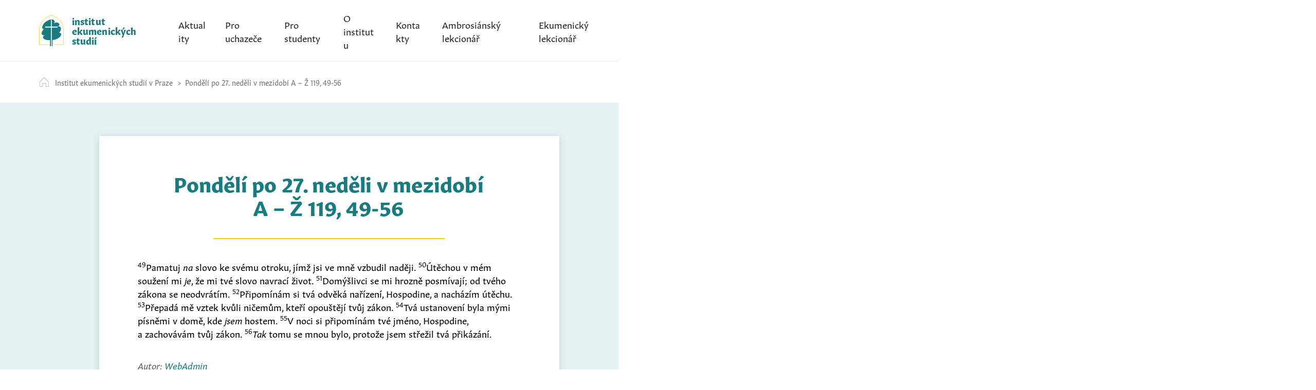

--- FILE ---
content_type: text/html; charset=UTF-8
request_url: https://www.iespraha.cz/lect_days/pondeli-po-27-nedeli-v-mezidobi-a-z-119-49-56/
body_size: 8466
content:
<!doctype html>
<html lang="cs">

    <head>
        <meta charset="UTF-8">
        <meta name="viewport" content="width=device-width, initial-scale=1">
        <link rel="profile" href="https://gmpg.org/xfn/11">

		<!-- Global site tag (gtag.js) - Google Analytics -->
		<script async src="https://www.googletagmanager.com/gtag/js?id=UA-158210396-1"></script>
		<script>
		  window.dataLayer = window.dataLayer || [];
		  function gtag(){dataLayer.push(arguments);}
		  gtag('js', new Date());

		  gtag('config', 'UA-158210396-1');
		</script>

        <title>Pondělí po&nbsp;27.&nbsp;neděli v&nbsp;mezidobí A&nbsp;&#8211; Ž 119, 49-56 &#8211; Institut ekumenických studií v&nbsp;Praze</title>
<meta name='robots' content='max-image-preview:large' />
<link rel='dns-prefetch' href='//use.typekit.net' />
<link rel="alternate" type="application/rss+xml" title="Institut ekumenických studií v Praze &raquo; RSS zdroj" href="https://www.iespraha.cz/feed/" />
<link rel="alternate" type="application/rss+xml" title="Institut ekumenických studií v Praze &raquo; RSS komentářů" href="https://www.iespraha.cz/comments/feed/" />
<link rel="alternate" type="text/calendar" title="Institut ekumenických studií v Praze &raquo; iCal zdroj" href="https://www.iespraha.cz/events/?ical=1" />
<style id='wp-img-auto-sizes-contain-inline-css' type='text/css'>
img:is([sizes=auto i],[sizes^="auto," i]){contain-intrinsic-size:3000px 1500px}
/*# sourceURL=wp-img-auto-sizes-contain-inline-css */
</style>
<style id='wp-emoji-styles-inline-css' type='text/css'>

	img.wp-smiley, img.emoji {
		display: inline !important;
		border: none !important;
		box-shadow: none !important;
		height: 1em !important;
		width: 1em !important;
		margin: 0 0.07em !important;
		vertical-align: -0.1em !important;
		background: none !important;
		padding: 0 !important;
	}
/*# sourceURL=wp-emoji-styles-inline-css */
</style>
<link rel='stylesheet' id='wp-block-library-css' href='https://www.iespraha.cz/wp-includes/css/dist/block-library/style.min.css?ver=6.9' type='text/css' media='all' />
<style id='global-styles-inline-css' type='text/css'>
:root{--wp--preset--aspect-ratio--square: 1;--wp--preset--aspect-ratio--4-3: 4/3;--wp--preset--aspect-ratio--3-4: 3/4;--wp--preset--aspect-ratio--3-2: 3/2;--wp--preset--aspect-ratio--2-3: 2/3;--wp--preset--aspect-ratio--16-9: 16/9;--wp--preset--aspect-ratio--9-16: 9/16;--wp--preset--color--black: #000000;--wp--preset--color--cyan-bluish-gray: #abb8c3;--wp--preset--color--white: #ffffff;--wp--preset--color--pale-pink: #f78da7;--wp--preset--color--vivid-red: #cf2e2e;--wp--preset--color--luminous-vivid-orange: #ff6900;--wp--preset--color--luminous-vivid-amber: #fcb900;--wp--preset--color--light-green-cyan: #7bdcb5;--wp--preset--color--vivid-green-cyan: #00d084;--wp--preset--color--pale-cyan-blue: #8ed1fc;--wp--preset--color--vivid-cyan-blue: #0693e3;--wp--preset--color--vivid-purple: #9b51e0;--wp--preset--gradient--vivid-cyan-blue-to-vivid-purple: linear-gradient(135deg,rgb(6,147,227) 0%,rgb(155,81,224) 100%);--wp--preset--gradient--light-green-cyan-to-vivid-green-cyan: linear-gradient(135deg,rgb(122,220,180) 0%,rgb(0,208,130) 100%);--wp--preset--gradient--luminous-vivid-amber-to-luminous-vivid-orange: linear-gradient(135deg,rgb(252,185,0) 0%,rgb(255,105,0) 100%);--wp--preset--gradient--luminous-vivid-orange-to-vivid-red: linear-gradient(135deg,rgb(255,105,0) 0%,rgb(207,46,46) 100%);--wp--preset--gradient--very-light-gray-to-cyan-bluish-gray: linear-gradient(135deg,rgb(238,238,238) 0%,rgb(169,184,195) 100%);--wp--preset--gradient--cool-to-warm-spectrum: linear-gradient(135deg,rgb(74,234,220) 0%,rgb(151,120,209) 20%,rgb(207,42,186) 40%,rgb(238,44,130) 60%,rgb(251,105,98) 80%,rgb(254,248,76) 100%);--wp--preset--gradient--blush-light-purple: linear-gradient(135deg,rgb(255,206,236) 0%,rgb(152,150,240) 100%);--wp--preset--gradient--blush-bordeaux: linear-gradient(135deg,rgb(254,205,165) 0%,rgb(254,45,45) 50%,rgb(107,0,62) 100%);--wp--preset--gradient--luminous-dusk: linear-gradient(135deg,rgb(255,203,112) 0%,rgb(199,81,192) 50%,rgb(65,88,208) 100%);--wp--preset--gradient--pale-ocean: linear-gradient(135deg,rgb(255,245,203) 0%,rgb(182,227,212) 50%,rgb(51,167,181) 100%);--wp--preset--gradient--electric-grass: linear-gradient(135deg,rgb(202,248,128) 0%,rgb(113,206,126) 100%);--wp--preset--gradient--midnight: linear-gradient(135deg,rgb(2,3,129) 0%,rgb(40,116,252) 100%);--wp--preset--font-size--small: 13px;--wp--preset--font-size--medium: 20px;--wp--preset--font-size--large: 36px;--wp--preset--font-size--x-large: 42px;--wp--preset--spacing--20: 0.44rem;--wp--preset--spacing--30: 0.67rem;--wp--preset--spacing--40: 1rem;--wp--preset--spacing--50: 1.5rem;--wp--preset--spacing--60: 2.25rem;--wp--preset--spacing--70: 3.38rem;--wp--preset--spacing--80: 5.06rem;--wp--preset--shadow--natural: 6px 6px 9px rgba(0, 0, 0, 0.2);--wp--preset--shadow--deep: 12px 12px 50px rgba(0, 0, 0, 0.4);--wp--preset--shadow--sharp: 6px 6px 0px rgba(0, 0, 0, 0.2);--wp--preset--shadow--outlined: 6px 6px 0px -3px rgb(255, 255, 255), 6px 6px rgb(0, 0, 0);--wp--preset--shadow--crisp: 6px 6px 0px rgb(0, 0, 0);}:where(.is-layout-flex){gap: 0.5em;}:where(.is-layout-grid){gap: 0.5em;}body .is-layout-flex{display: flex;}.is-layout-flex{flex-wrap: wrap;align-items: center;}.is-layout-flex > :is(*, div){margin: 0;}body .is-layout-grid{display: grid;}.is-layout-grid > :is(*, div){margin: 0;}:where(.wp-block-columns.is-layout-flex){gap: 2em;}:where(.wp-block-columns.is-layout-grid){gap: 2em;}:where(.wp-block-post-template.is-layout-flex){gap: 1.25em;}:where(.wp-block-post-template.is-layout-grid){gap: 1.25em;}.has-black-color{color: var(--wp--preset--color--black) !important;}.has-cyan-bluish-gray-color{color: var(--wp--preset--color--cyan-bluish-gray) !important;}.has-white-color{color: var(--wp--preset--color--white) !important;}.has-pale-pink-color{color: var(--wp--preset--color--pale-pink) !important;}.has-vivid-red-color{color: var(--wp--preset--color--vivid-red) !important;}.has-luminous-vivid-orange-color{color: var(--wp--preset--color--luminous-vivid-orange) !important;}.has-luminous-vivid-amber-color{color: var(--wp--preset--color--luminous-vivid-amber) !important;}.has-light-green-cyan-color{color: var(--wp--preset--color--light-green-cyan) !important;}.has-vivid-green-cyan-color{color: var(--wp--preset--color--vivid-green-cyan) !important;}.has-pale-cyan-blue-color{color: var(--wp--preset--color--pale-cyan-blue) !important;}.has-vivid-cyan-blue-color{color: var(--wp--preset--color--vivid-cyan-blue) !important;}.has-vivid-purple-color{color: var(--wp--preset--color--vivid-purple) !important;}.has-black-background-color{background-color: var(--wp--preset--color--black) !important;}.has-cyan-bluish-gray-background-color{background-color: var(--wp--preset--color--cyan-bluish-gray) !important;}.has-white-background-color{background-color: var(--wp--preset--color--white) !important;}.has-pale-pink-background-color{background-color: var(--wp--preset--color--pale-pink) !important;}.has-vivid-red-background-color{background-color: var(--wp--preset--color--vivid-red) !important;}.has-luminous-vivid-orange-background-color{background-color: var(--wp--preset--color--luminous-vivid-orange) !important;}.has-luminous-vivid-amber-background-color{background-color: var(--wp--preset--color--luminous-vivid-amber) !important;}.has-light-green-cyan-background-color{background-color: var(--wp--preset--color--light-green-cyan) !important;}.has-vivid-green-cyan-background-color{background-color: var(--wp--preset--color--vivid-green-cyan) !important;}.has-pale-cyan-blue-background-color{background-color: var(--wp--preset--color--pale-cyan-blue) !important;}.has-vivid-cyan-blue-background-color{background-color: var(--wp--preset--color--vivid-cyan-blue) !important;}.has-vivid-purple-background-color{background-color: var(--wp--preset--color--vivid-purple) !important;}.has-black-border-color{border-color: var(--wp--preset--color--black) !important;}.has-cyan-bluish-gray-border-color{border-color: var(--wp--preset--color--cyan-bluish-gray) !important;}.has-white-border-color{border-color: var(--wp--preset--color--white) !important;}.has-pale-pink-border-color{border-color: var(--wp--preset--color--pale-pink) !important;}.has-vivid-red-border-color{border-color: var(--wp--preset--color--vivid-red) !important;}.has-luminous-vivid-orange-border-color{border-color: var(--wp--preset--color--luminous-vivid-orange) !important;}.has-luminous-vivid-amber-border-color{border-color: var(--wp--preset--color--luminous-vivid-amber) !important;}.has-light-green-cyan-border-color{border-color: var(--wp--preset--color--light-green-cyan) !important;}.has-vivid-green-cyan-border-color{border-color: var(--wp--preset--color--vivid-green-cyan) !important;}.has-pale-cyan-blue-border-color{border-color: var(--wp--preset--color--pale-cyan-blue) !important;}.has-vivid-cyan-blue-border-color{border-color: var(--wp--preset--color--vivid-cyan-blue) !important;}.has-vivid-purple-border-color{border-color: var(--wp--preset--color--vivid-purple) !important;}.has-vivid-cyan-blue-to-vivid-purple-gradient-background{background: var(--wp--preset--gradient--vivid-cyan-blue-to-vivid-purple) !important;}.has-light-green-cyan-to-vivid-green-cyan-gradient-background{background: var(--wp--preset--gradient--light-green-cyan-to-vivid-green-cyan) !important;}.has-luminous-vivid-amber-to-luminous-vivid-orange-gradient-background{background: var(--wp--preset--gradient--luminous-vivid-amber-to-luminous-vivid-orange) !important;}.has-luminous-vivid-orange-to-vivid-red-gradient-background{background: var(--wp--preset--gradient--luminous-vivid-orange-to-vivid-red) !important;}.has-very-light-gray-to-cyan-bluish-gray-gradient-background{background: var(--wp--preset--gradient--very-light-gray-to-cyan-bluish-gray) !important;}.has-cool-to-warm-spectrum-gradient-background{background: var(--wp--preset--gradient--cool-to-warm-spectrum) !important;}.has-blush-light-purple-gradient-background{background: var(--wp--preset--gradient--blush-light-purple) !important;}.has-blush-bordeaux-gradient-background{background: var(--wp--preset--gradient--blush-bordeaux) !important;}.has-luminous-dusk-gradient-background{background: var(--wp--preset--gradient--luminous-dusk) !important;}.has-pale-ocean-gradient-background{background: var(--wp--preset--gradient--pale-ocean) !important;}.has-electric-grass-gradient-background{background: var(--wp--preset--gradient--electric-grass) !important;}.has-midnight-gradient-background{background: var(--wp--preset--gradient--midnight) !important;}.has-small-font-size{font-size: var(--wp--preset--font-size--small) !important;}.has-medium-font-size{font-size: var(--wp--preset--font-size--medium) !important;}.has-large-font-size{font-size: var(--wp--preset--font-size--large) !important;}.has-x-large-font-size{font-size: var(--wp--preset--font-size--x-large) !important;}
/*# sourceURL=global-styles-inline-css */
</style>

<style id='classic-theme-styles-inline-css' type='text/css'>
/*! This file is auto-generated */
.wp-block-button__link{color:#fff;background-color:#32373c;border-radius:9999px;box-shadow:none;text-decoration:none;padding:calc(.667em + 2px) calc(1.333em + 2px);font-size:1.125em}.wp-block-file__button{background:#32373c;color:#fff;text-decoration:none}
/*# sourceURL=/wp-includes/css/classic-themes.min.css */
</style>
<link rel='stylesheet' id='wp-rest-filter-css' href='https://www.iespraha.cz/wp-content/plugins/wp-rest-filter/public/css/wp-rest-filter-public.css?ver=1.4.3' type='text/css' media='all' />
<link rel='stylesheet' id='wordpress-popular-posts-css-css' href='https://www.iespraha.cz/wp-content/plugins/wordpress-popular-posts/assets/css/wpp.css?ver=6.0.5' type='text/css' media='all' />
<link rel='stylesheet' id='ies-style-css' href='https://www.iespraha.cz/wp-content/themes/ies/style.css?ver=6.9' type='text/css' media='all' />
<link rel='stylesheet' id='ies-typekit-css' href='https://use.typekit.net/tgz8dqv.css?ver=6.9' type='text/css' media='all' />
<link rel='stylesheet' id='ies-style-custom-css' href='https://www.iespraha.cz/wp-content/themes/ies/css/style.css?v20180118&#038;ver=6.9' type='text/css' media='all' />
<script type="text/javascript" src="https://www.iespraha.cz/wp-content/plugins/stop-user-enumeration/frontend/js/frontend.js?ver=1.4.4" id="stop-user-enumeration-js"></script>
<script type="text/javascript" src="https://www.iespraha.cz/wp-includes/js/jquery/jquery.min.js?ver=3.7.1" id="jquery-core-js"></script>
<script type="text/javascript" src="https://www.iespraha.cz/wp-includes/js/jquery/jquery-migrate.min.js?ver=3.4.1" id="jquery-migrate-js"></script>
<script type="text/javascript" src="https://www.iespraha.cz/wp-content/plugins/wp-rest-filter/public/js/wp-rest-filter-public.js?ver=1.4.3" id="wp-rest-filter-js"></script>
<script type="application/json" id="wpp-json">
/* <![CDATA[ */
{"sampling_active":0,"sampling_rate":100,"ajax_url":"https:\/\/www.iespraha.cz\/wp-json\/wordpress-popular-posts\/v1\/popular-posts","api_url":"https:\/\/www.iespraha.cz\/wp-json\/wordpress-popular-posts","ID":7194,"token":"15cea6c1ba","lang":0,"debug":1}
//# sourceURL=wpp-json
/* ]]> */
</script>
<script type="text/javascript" src="https://www.iespraha.cz/wp-content/plugins/wordpress-popular-posts/assets/js/wpp.min.js?ver=6.0.5" id="wpp-js-js"></script>
<script type="text/javascript" id="my_loadmore-js-extra">
/* <![CDATA[ */
var ies_loadmore_params = {"ajaxurl":"https://www.iespraha.cz/wp-admin/admin-ajax.php","posts":"{\"page\":0,\"lect_days\":\"pondeli-po-27-nedeli-v-mezidobi-a-z-119-49-56\",\"post_type\":\"lect_days\",\"name\":\"pondeli-po-27-nedeli-v-mezidobi-a-z-119-49-56\",\"error\":\"\",\"m\":\"\",\"p\":0,\"post_parent\":\"\",\"subpost\":\"\",\"subpost_id\":\"\",\"attachment\":\"\",\"attachment_id\":0,\"pagename\":\"\",\"page_id\":0,\"second\":\"\",\"minute\":\"\",\"hour\":\"\",\"day\":0,\"monthnum\":0,\"year\":0,\"w\":0,\"category_name\":\"\",\"tag\":\"\",\"cat\":\"\",\"tag_id\":\"\",\"author\":\"\",\"author_name\":\"\",\"feed\":\"\",\"tb\":\"\",\"paged\":0,\"meta_key\":\"\",\"meta_value\":\"\",\"preview\":\"\",\"s\":\"\",\"sentence\":\"\",\"title\":\"\",\"fields\":\"all\",\"menu_order\":\"\",\"embed\":\"\",\"category__in\":[],\"category__not_in\":[],\"category__and\":[],\"post__in\":[],\"post__not_in\":[],\"post_name__in\":[],\"tag__in\":[],\"tag__not_in\":[],\"tag__and\":[],\"tag_slug__in\":[],\"tag_slug__and\":[],\"post_parent__in\":[],\"post_parent__not_in\":[],\"author__in\":[],\"author__not_in\":[],\"search_columns\":[],\"ignore_sticky_posts\":false,\"suppress_filters\":false,\"cache_results\":true,\"update_post_term_cache\":true,\"update_menu_item_cache\":false,\"lazy_load_term_meta\":true,\"update_post_meta_cache\":true,\"posts_per_page\":10,\"nopaging\":false,\"comments_per_page\":\"50\",\"no_found_rows\":false,\"order\":\"DESC\"}","current_page":"1","max_page":"0"};
//# sourceURL=my_loadmore-js-extra
/* ]]> */
</script>
<script type="text/javascript" src="https://www.iespraha.cz/wp-content/themes/ies/myloadmore.js?ver=6.9" id="my_loadmore-js"></script>
<link rel="https://api.w.org/" href="https://www.iespraha.cz/wp-json/" /><link rel="alternate" title="JSON" type="application/json" href="https://www.iespraha.cz/wp-json/wp/v2/lect_days/7194" /><link rel="EditURI" type="application/rsd+xml" title="RSD" href="https://www.iespraha.cz/xmlrpc.php?rsd" />
<link rel="canonical" href="https://www.iespraha.cz/lect_days/pondeli-po-27-nedeli-v-mezidobi-a-z-119-49-56/" />
<link rel='shortlink' href='https://www.iespraha.cz/?p=7194' />
<meta name="tec-api-version" content="v1"><meta name="tec-api-origin" content="https://www.iespraha.cz"><link rel="alternate" href="https://www.iespraha.cz/wp-json/tribe/events/v1/" />            <style id="wpp-loading-animation-styles">@-webkit-keyframes bgslide{from{background-position-x:0}to{background-position-x:-200%}}@keyframes bgslide{from{background-position-x:0}to{background-position-x:-200%}}.wpp-widget-placeholder,.wpp-widget-block-placeholder{margin:0 auto;width:60px;height:3px;background:#dd3737;background:linear-gradient(90deg,#dd3737 0%,#571313 10%,#dd3737 100%);background-size:200% auto;border-radius:3px;-webkit-animation:bgslide 1s infinite linear;animation:bgslide 1s infinite linear}</style>
            <style type="text/css">.recentcomments a{display:inline !important;padding:0 !important;margin:0 !important;}</style>    <link rel='stylesheet' id='pgntn_stylesheet-css' href='https://www.iespraha.cz/wp-content/plugins/pagination/css/nav-style.css?ver=6.9' type='text/css' media='all' />
</head>

    <body class="wp-singular lect_days-template-default single single-lect_days postid-7194 wp-theme-ies tribe-no-js page--detail">
        <div id="page" class="container">
            <a class="skip-link screen-reader-text" href="#content">Skip to content</a>

            <header class="header header--top">
                <div class="header__row header__row--first">
                    <a class="logo" href="/">
                        <svg class="icon--logo">
                            <use xlink:href="https://www.iespraha.cz/wp-content/themes/ies/img/sprite.svg#logo"></use>
                        </svg>
                        <span class="logo__name">institut ekumenických studií</span>
                    </a>
                    <nav class="nav nav--primary">
                        <button class="menu-toggle" aria-controls="primary-menu" aria-expanded="false">
                            <em>Menu</em>
                            <span></span>
                        </button>
                        <ul id="primary-menu" class="nav__list"><li id="menu-item-944" class="menu-item menu-item-type-custom menu-item-object-custom menu-item-has-children menu-item-944"><a href="#">Aktuality</a>
<ul class="sub-menu">
	<li id="menu-item-117" class="menu-item menu-item-type-taxonomy menu-item-object-category menu-item-117"><a href="https://www.iespraha.cz/aktuality/">Aktuality</a></li>
	<li id="menu-item-153" class="menu-item menu-item-type-taxonomy menu-item-object-category menu-item-153"><a href="https://www.iespraha.cz/fotogalerie/">Fotogalerie</a></li>
	<li id="menu-item-11400" class="menu-item menu-item-type-custom menu-item-object-custom menu-item-11400"><a href="http://www.getsemany.cz/">Časopis Getsemany</a></li>
</ul>
</li>
<li id="menu-item-114" class="menu-item menu-item-type-post_type menu-item-object-page menu-item-114"><a href="https://www.iespraha.cz/pro-uchazece/">Pro uchazeče</a></li>
<li id="menu-item-825" class="menu-item menu-item-type-custom menu-item-object-custom menu-item-has-children menu-item-825"><a href="#">Pro studenty</a>
<ul class="sub-menu">
	<li id="menu-item-197" class="menu-item menu-item-type-post_type menu-item-object-page menu-item-197"><a href="https://www.iespraha.cz/pro-studenty-harmonogram-roku/">Harmonogram roku</a></li>
	<li id="menu-item-196" class="menu-item menu-item-type-post_type menu-item-object-page menu-item-196"><a href="https://www.iespraha.cz/pro-studenty-rozvrh/">Rozvrh</a></li>
	<li id="menu-item-798" class="menu-item menu-item-type-custom menu-item-object-custom menu-item-798"><a href="https://www.iespraha.cz/studijni-plan-a-popis-predmetu/">Studijní plán a&nbsp;popis předmětů</a></li>
	<li id="menu-item-331" class="menu-item menu-item-type-post_type menu-item-object-page menu-item-has-children menu-item-331"><a href="https://www.iespraha.cz/letni-kurzy/">Zářijové kurzy</a>
	<ul class="sub-menu">
		<li id="menu-item-347" class="menu-item menu-item-type-post_type menu-item-object-page menu-item-347"><a href="https://www.iespraha.cz/2019-2/">Strašice 2019</a></li>
	</ul>
</li>
	<li id="menu-item-207" class="menu-item menu-item-type-post_type menu-item-object-page menu-item-207"><a href="https://www.iespraha.cz/vikendove-seminare/">Víkendové semináře</a></li>
	<li id="menu-item-201" class="menu-item menu-item-type-post_type menu-item-object-page menu-item-201"><a href="https://www.iespraha.cz/duchovni-cviceni-a-doprovazeni/">Duchovní cvičení a doprovázení</a></li>
	<li id="menu-item-198" class="menu-item menu-item-type-custom menu-item-object-custom menu-item-198"><a href="https://www.iespraha.cz/bakalarske-a-dalsi-prace-absolventu/">Bakalářské a&nbsp;další práce</a></li>
	<li id="menu-item-195" class="menu-item menu-item-type-post_type menu-item-object-page menu-item-195"><a href="https://www.iespraha.cz/vyucujici/">Vyučující povinných předmětů</a></li>
</ul>
</li>
<li id="menu-item-850" class="menu-item menu-item-type-custom menu-item-object-custom menu-item-has-children menu-item-850"><a href="#">O institutu</a>
<ul class="sub-menu">
	<li id="menu-item-216" class="menu-item menu-item-type-post_type menu-item-object-page menu-item-216"><a href="https://www.iespraha.cz/poslani-a-historie-institutu/">Poslání a historie institutu</a></li>
	<li id="menu-item-215" class="menu-item menu-item-type-post_type menu-item-object-page menu-item-215"><a href="https://www.iespraha.cz/stanovy-a-vybor/">Stanovy a výbor</a></li>
	<li id="menu-item-214" class="menu-item menu-item-type-post_type menu-item-object-page menu-item-214"><a href="https://www.iespraha.cz/vyrocni-zpravy/">Výroční zprávy</a></li>
</ul>
</li>
<li id="menu-item-110" class="menu-item menu-item-type-post_type menu-item-object-page menu-item-110"><a href="https://www.iespraha.cz/kontakty/">Kontakty</a></li>
<li id="menu-item-16546" class="menu-item menu-item-type-post_type_archive menu-item-object-tribe_events menu-item-16546"><a href="https://www.iespraha.cz/events/">Ambrosiánský lekcionář</a></li>
<li id="menu-item-204" class="menu-item menu-item-type-post_type menu-item-object-page menu-item-204"><a href="https://www.iespraha.cz/ekumenicky-lekcionar/">Ekumenický lekcionář</a></li>
</ul>                    </nav>
                </div>

                                <div class="header__row header__row--second">
                    <div class="breadcrumbs">
                        <div class="breadcrumbs__list">
                            <!-- Breadcrumb NavXT 7.1.0 -->
<span property="itemListElement" typeof="ListItem"><a property="item" typeof="WebPage" title="Přejít na Institut ekumenických studií v Praze." href="https://www.iespraha.cz" class="home" ><span property="name">Institut ekumenických studií v Praze</span></a><meta property="position" content="1"></span><span property="itemListElement" typeof="ListItem"><a property="item" typeof="WebPage" title="Přejít na Pondělí po&nbsp;27.&nbsp;neděli v&nbsp;mezidobí A&nbsp;&#8211; Ž 119, 49-56." href="https://www.iespraha.cz/lect_days/pondeli-po-27-nedeli-v-mezidobi-a-z-119-49-56/" class="post post-lect_days current-item" aria-current="page"><span property="name">Pondělí po&nbsp;27.&nbsp;neděli v&nbsp;mezidobí A&nbsp;&#8211; Ž 119, 49-56</span></a><meta property="position" content="2"></span>                        </div>
                    </div>
                </div>
                            </header>

            <div id="content" class="site-content">
<div class="content content--extended content--padded">
    <div class="sheet">
        <div class="sheet__inner">
                        <h1 class="heading heading--primary color--primary">Pondělí po&nbsp;27.&nbsp;neděli v&nbsp;mezidobí A&nbsp;&#8211; Ž 119, 49-56</h1>
            
            <p><sup>49</sup>Pamatuj <em>na</em> slovo ke svému otroku, jímž jsi ve mně vzbudil naději.  <sup>50</sup>Útěchou v&nbsp;mém soužení mi <em>je</em>, že mi tvé slovo navrací život.  <sup>51</sup>Domýšlivci se mi hrozně posmívají; od tvého zákona se neodvrátím.  <sup>52</sup>Připomínám si tvá odvěká nařízení, Hospodine, a&nbsp;nacházím útěchu.  <sup>53</sup>Přepadá mě vztek kvůli ničemům, kteří opouštějí tvůj zákon.  <sup>54</sup>Tvá ustanovení byla mými písněmi v&nbsp;domě, kde <em>jsem</em> hostem.  <sup>55</sup>V noci si připomínám tvé jméno, Hospodine, a&nbsp;zachovávám tvůj zákon.  <sup>56</sup><em>Tak</em> tomu se mnou bylo, protože jsem střežil tvá přikázání.</p>

            <div class="meta">
                <div class="meta__author">Autor: <a class="author vcard url fn n" href="https://www.iespraha.cz/author/iwebadmin/">WebAdmin</a></div>
                <div class="meta__published">Publikováno: <time class="entry-date published updated" datetime="2020-05-31T23:01:55+02:00">31. května 2020</time></div>
                <div class="meta__last_edit">Poslední úprava: <time class="entry-date updated" datetime="2020-05-31T23:01:55+02:00">31. května 2020</time></div>
            </div>

                    </div>
    </div>
</div>


</div><!-- #content -->

<footer id="colophon" class="site-footer" style="display: none !important">
    <div class="site-info">
        <a href="https://wordpress.org/">
            Proudly powered by WordPress        </a>
        <span class="sep"> | </span>
        Theme: ies by <a href="https://codepunker.cz">codepunker.cz</a>.    </div><!-- .site-info -->
</footer><!-- #colophon -->

<footer class="footer footer--main">
    <div class="copy">&copy; Institut ekumenických studií 2026</div>
</footer>
</div><!-- #page -->

<script type="speculationrules">
{"prefetch":[{"source":"document","where":{"and":[{"href_matches":"/*"},{"not":{"href_matches":["/wp-*.php","/wp-admin/*","/wp-content/uploads/*","/wp-content/*","/wp-content/plugins/*","/wp-content/themes/ies/*","/*\\?(.+)"]}},{"not":{"selector_matches":"a[rel~=\"nofollow\"]"}},{"not":{"selector_matches":".no-prefetch, .no-prefetch a"}}]},"eagerness":"conservative"}]}
</script>
		<style type="text/css">
					</style>
			<script>
		( function ( body ) {
			'use strict';
			body.className = body.className.replace( /\btribe-no-js\b/, 'tribe-js' );
		} )( document.body );
		</script>
		<script> /* <![CDATA[ */var tribe_l10n_datatables = {"aria":{"sort_ascending":": activate to sort column ascending","sort_descending":": activate to sort column descending"},"length_menu":"Show _MENU_ entries","empty_table":"No data available in table","info":"Showing _START_ to _END_ of _TOTAL_ entries","info_empty":"Showing 0 to 0 of 0 entries","info_filtered":"(filtered from _MAX_ total entries)","zero_records":"No matching records found","search":"Search:","all_selected_text":"All items on this page were selected. ","select_all_link":"Select all pages","clear_selection":"Clear Selection.","pagination":{"all":"All","next":"Next","previous":"Previous"},"select":{"rows":{"0":"","_":": Selected %d rows","1":": Selected 1 row"}},"datepicker":{"dayNames":["Ned\u011ble","Pond\u011bl\u00ed","\u00dater\u00fd","St\u0159eda","\u010ctvrtek","P\u00e1tek","Sobota"],"dayNamesShort":["Ne","Po","\u00dat","St","\u010ct","P\u00e1","So"],"dayNamesMin":["Ne","Po","\u00dat","St","\u010ct","P\u00e1","So"],"monthNames":["Leden","\u00danor","B\u0159ezen","Duben","Kv\u011bten","\u010cerven","\u010cervenec","Srpen","Z\u00e1\u0159\u00ed","\u0158\u00edjen","Listopad","Prosinec"],"monthNamesShort":["Leden","\u00danor","B\u0159ezen","Duben","Kv\u011bten","\u010cerven","\u010cervenec","Srpen","Z\u00e1\u0159\u00ed","\u0158\u00edjen","Listopad","Prosinec"],"monthNamesMin":["Led","\u00dano","B\u0159e","Dub","Kv\u011b","\u010cvn","\u010cvc","Srp","Z\u00e1\u0159","\u0158\u00edj","Lis","Pro"],"nextText":"Next","prevText":"Prev","currentText":"Today","closeText":"Done","today":"Today","clear":"Clear"}};/* ]]> */ </script><script type="text/javascript" src="https://www.iespraha.cz/wp-content/plugins/the-events-calendar/common/build/js/user-agent.js?ver=da75d0bdea6dde3898df" id="tec-user-agent-js"></script>
<script type="text/javascript" src="https://www.iespraha.cz/wp-content/themes/ies/js/skip-link-focus-fix.js?ver=20180118" id="ies-skip-link-focus-fix-js"></script>
<script type="text/javascript" src="https://www.iespraha.cz/wp-content/themes/ies/js/index.js?ver=20180118" id="ies-js"></script>
<script id="wp-emoji-settings" type="application/json">
{"baseUrl":"https://s.w.org/images/core/emoji/17.0.2/72x72/","ext":".png","svgUrl":"https://s.w.org/images/core/emoji/17.0.2/svg/","svgExt":".svg","source":{"concatemoji":"https://www.iespraha.cz/wp-includes/js/wp-emoji-release.min.js?ver=6.9"}}
</script>
<script type="module">
/* <![CDATA[ */
/*! This file is auto-generated */
const a=JSON.parse(document.getElementById("wp-emoji-settings").textContent),o=(window._wpemojiSettings=a,"wpEmojiSettingsSupports"),s=["flag","emoji"];function i(e){try{var t={supportTests:e,timestamp:(new Date).valueOf()};sessionStorage.setItem(o,JSON.stringify(t))}catch(e){}}function c(e,t,n){e.clearRect(0,0,e.canvas.width,e.canvas.height),e.fillText(t,0,0);t=new Uint32Array(e.getImageData(0,0,e.canvas.width,e.canvas.height).data);e.clearRect(0,0,e.canvas.width,e.canvas.height),e.fillText(n,0,0);const a=new Uint32Array(e.getImageData(0,0,e.canvas.width,e.canvas.height).data);return t.every((e,t)=>e===a[t])}function p(e,t){e.clearRect(0,0,e.canvas.width,e.canvas.height),e.fillText(t,0,0);var n=e.getImageData(16,16,1,1);for(let e=0;e<n.data.length;e++)if(0!==n.data[e])return!1;return!0}function u(e,t,n,a){switch(t){case"flag":return n(e,"\ud83c\udff3\ufe0f\u200d\u26a7\ufe0f","\ud83c\udff3\ufe0f\u200b\u26a7\ufe0f")?!1:!n(e,"\ud83c\udde8\ud83c\uddf6","\ud83c\udde8\u200b\ud83c\uddf6")&&!n(e,"\ud83c\udff4\udb40\udc67\udb40\udc62\udb40\udc65\udb40\udc6e\udb40\udc67\udb40\udc7f","\ud83c\udff4\u200b\udb40\udc67\u200b\udb40\udc62\u200b\udb40\udc65\u200b\udb40\udc6e\u200b\udb40\udc67\u200b\udb40\udc7f");case"emoji":return!a(e,"\ud83e\u1fac8")}return!1}function f(e,t,n,a){let r;const o=(r="undefined"!=typeof WorkerGlobalScope&&self instanceof WorkerGlobalScope?new OffscreenCanvas(300,150):document.createElement("canvas")).getContext("2d",{willReadFrequently:!0}),s=(o.textBaseline="top",o.font="600 32px Arial",{});return e.forEach(e=>{s[e]=t(o,e,n,a)}),s}function r(e){var t=document.createElement("script");t.src=e,t.defer=!0,document.head.appendChild(t)}a.supports={everything:!0,everythingExceptFlag:!0},new Promise(t=>{let n=function(){try{var e=JSON.parse(sessionStorage.getItem(o));if("object"==typeof e&&"number"==typeof e.timestamp&&(new Date).valueOf()<e.timestamp+604800&&"object"==typeof e.supportTests)return e.supportTests}catch(e){}return null}();if(!n){if("undefined"!=typeof Worker&&"undefined"!=typeof OffscreenCanvas&&"undefined"!=typeof URL&&URL.createObjectURL&&"undefined"!=typeof Blob)try{var e="postMessage("+f.toString()+"("+[JSON.stringify(s),u.toString(),c.toString(),p.toString()].join(",")+"));",a=new Blob([e],{type:"text/javascript"});const r=new Worker(URL.createObjectURL(a),{name:"wpTestEmojiSupports"});return void(r.onmessage=e=>{i(n=e.data),r.terminate(),t(n)})}catch(e){}i(n=f(s,u,c,p))}t(n)}).then(e=>{for(const n in e)a.supports[n]=e[n],a.supports.everything=a.supports.everything&&a.supports[n],"flag"!==n&&(a.supports.everythingExceptFlag=a.supports.everythingExceptFlag&&a.supports[n]);var t;a.supports.everythingExceptFlag=a.supports.everythingExceptFlag&&!a.supports.flag,a.supports.everything||((t=a.source||{}).concatemoji?r(t.concatemoji):t.wpemoji&&t.twemoji&&(r(t.twemoji),r(t.wpemoji)))});
//# sourceURL=https://www.iespraha.cz/wp-includes/js/wp-emoji-loader.min.js
/* ]]> */
</script>

</body>

</html>
